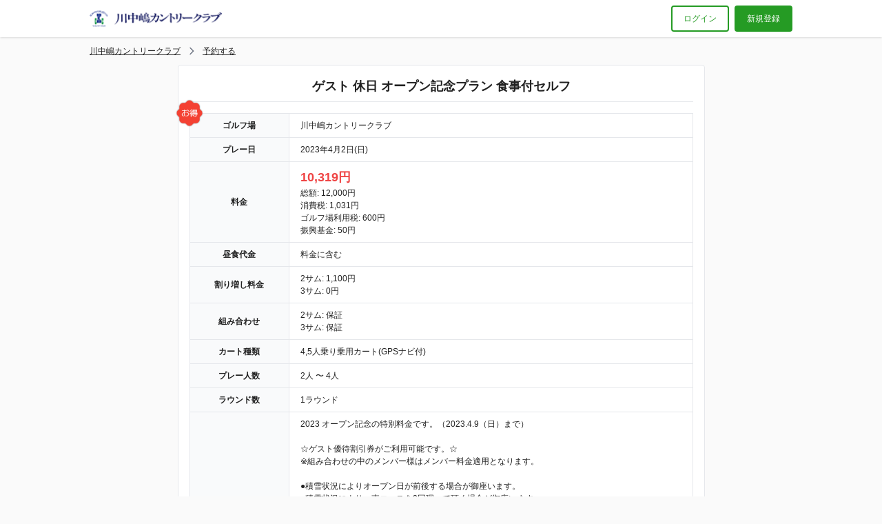

--- FILE ---
content_type: text/html; charset=utf-8
request_url: https://firstee.jp/kawanakajima-cc/kawanakajima-cc/plans/118663?date=2023-04-02
body_size: 4233
content:
<!DOCTYPE html><html><head><meta content="text/html; charset=UTF-8" http-equiv="Content-Type" /><title>ゲスト 休日 オープン記念プラン 食事付セルフ(2023年4月2日) | 川中嶋カントリークラブ 公式ネット予約</title>
<meta property="og:site_name" content="川中嶋カントリークラブ 公式ネット予約">
<meta property="og:title" content="ゲスト 休日 オープン記念プラン 食事付セルフ(2023年4月2日)">
<meta property="og:type" content="article">
<meta property="og:url" content="https://firstee.jp/kawanakajima-cc/kawanakajima-cc/plans/118663?date=2023-04-02">
<meta property="og:locale" content="ja_JP"><link rel="stylesheet" media="all" href="/assets/reservation.css?t=20260107053658" /><script src="/assets/reservation.js?t=20260107053658"></script><meta name="csrf-param" content="authenticity_token" />
<meta name="csrf-token" content="BSpL0wv0BxYEGTI8FBElyAqSvrIQHE4Ls3/VDJ9Pk2rqxKC3sqasqdVDreDx/CG4cLbVrko3yHjeU+z+Heho4g==" /><meta content="IE=Edge" http-equiv="X-UA-Compatible" /><meta content="width=device-width,initial-scale=1.0,minimum-scale=1.0,maximum-scale=1.0,user-scalable=no" name="viewport" /><link href="/apple-touch-icon.png" rel="apple-touch-icon" sizes="180x180" /><script async="async" src="https://www.googletagmanager.com/gtag/js?id=G-PZDN26DW7M"></script><script>window.dataLayer = window.dataLayer || [];
function gtag(){dataLayer.push(arguments);}
gtag('js', new Date());

gtag('config', 'G-PZDN26DW7M');</script></head><body class="flex flex-col min-h-screen" theme="green"><header class="relative bg-white shadow z-10"><div class="container flex items-center py-2 px-2 md:px-0"><div class="grow"><a href="/kawanakajima-cc/kawanakajima-cc"><img alt="川中嶋カントリークラブ 公式ネット予約" class="w-48 md:w-auto" style="max-height: 38px" src="https://img.firstee.jp/uploads/golf_course/logo/03/aa/08/03aa08.png?t=1747906786" /></a></div><a class="border-2 text-theme border-theme rounded no-underline py-2 px-4 mr-2" href="/kawanakajima-cc/login">ログイン</a><a class="hidden md:block border-2 border-theme bg-theme text-white rounded no-underline py-2 px-4" href="/kawanakajima-cc/signup">新規登録</a></div></header><main class="grow relative container"><script type="application/ld+json">{
  "@context": "http://schema.org",
  "@type": "BreadcrumbList",
  "itemListElement": [
    {
      "@type": "ListItem",
      "position": 1,
      "item": {
        "@id": "/kawanakajima-cc/kawanakajima-cc",
        "name": "川中嶋カントリークラブ"
      }
    },
    {
      "@type": "ListItem",
      "position": 2,
      "item": {
        "@id": null,
        "name": "予約する"
      }
    }
  ]
}</script><div class="flex items-center overflow-x-auto whitespace-nowrap h-6 text-xs my-2 mx-2 md:mx-0"><a class="shrink-0" href="/kawanakajima-cc/kawanakajima-cc">川中嶋カントリークラブ</a><svg class="shrink-0 w-4 h-4 text-gray-500 mx-2" xmlns="http://www.w3.org/2000/svg" fill="none" viewBox="0 0 24 24" stroke="currentColor">  <path stroke-linecap="round" stroke-linejoin="round" stroke-width="2" d="M9 5l7 7-7 7"/></svg><a class="shrink-0" href="/kawanakajima-cc/kawanakajima-cc/plans/118663">予約する</a></div><div class="box-md"><h1 class="bordered-title">ゲスト 休日 オープン記念プラン 食事付セルフ</h1><div class="relative mt-4"><img class="absolute top-0 left-0 transform -translate-x-1/2 -translate-y-1/2 z-20 w-10 h-10" alt="お得" src="/assets/badges/otoku_badge-c80dacbdefe59693dbd337e1f92eacb5ca859a5790a4a7fc4874a44cbd01d53f.png" /><table class="table"><tr><th class="w-24 md:w-36">ゴルフ場</th><td>川中嶋カントリークラブ</td></tr><tr><th>プレー日</th><td>2023年4月2日(日)</td></tr><tr><th>料金</th><td><ul><p class="text-lg text-red-500 font-bold">10,319円</p><p>総額: 12,000円</p><p>消費税: 1,031円</p><p>ゴルフ場利用税: 600円</p><p>振興基金: 50円</p></ul></td></tr><tr><th>昼食代金</th><td>料金に含む</td></tr><tr><th>割り増し料金</th><td><p>2サム: 1,100円</p><p>3サム: 0円</p></td></tr><tr><th>組み合わせ</th><td><p>2サム: 保証</p><p>3サム: 保証</p></td></tr><th>カート種類</th><td>4,5人乗り乗用カート(GPSナビ付)</td><tr><th>プレー人数</th><td>2人 〜 4人</td></tr><tr><th>ラウンド数</th><td>1ラウンド</td></tr><tr><th>備考</th><td>2023 オープン記念の特別料金です。（2023.4.9（日）まで）<br><br>☆ゲスト優待割引券がご利用可能です。☆<br>※組み合わせの中のメンバー様はメンバー料金適用となります。<br><br>●積雪状況によりオープン日が前後する場合が御座います。<br>●積雪状況により、東コースを2回廻って頂く場合が御座います。<br><br>※コース状況につきましてはお電話にてお問合せ下さい。<br><br>☆全カートナビ付☆<br>☆3組10名以上の場合1ドリンク付☆<br><br>◆2B割増料金について<br>　・土日祝日　ゲストの方のみでのプレーの場合、以下の割増料金が必要となります。<br>　　　　　　　お一人様につき 1,100円<br><br>◆◇ 新型コロナウィルス緊急対策について ◇◆<br>　・体調のすぐれない方のご利用はお控えいただきますようお願いいたします。<br>　・昼食時を除き、クラブハウス内でのマスク着用のご協力をお願いいたします。<br>　　また、大声での会話はお控え頂きますようお願いいたします。<br><br>◆◇ プラスチック製品削減について ◇◆<br>　SDGsへの取り組みとして、脱衣所設置のビニール袋を廃止致しました。<br>　ランドリーバッグをご持参下さい。<br>　また、グリーンマーカー、浴室のカミソリ、歯ブラシ等のプラスチック製品の<br>　設置も終了しております。ご利用のお客様はご持参頂きますようお願いいたします。<br><br>※70歳以上、18歳未満、障がい者の場合は、ゴルフ利用税が非課税となります。<br>　免許証・保険証・学生証・障がい者手帳等、年齢確認ができるものを<br>　チェックインの際、フロントにてご提示頂きます。<br><br>◆キャンセル料について<br>　キャンセル料は頂いておりません。<br>　プレーを中止される場合には早めのご連絡をお願い致します。</td></tr></table></div></div><div class="box-md mt-4"><h2 class="bordered-title">予約する</h2><div class="text-center border-4 bg-gray-50 rounded-lg p-4 mt-4"><svg class="w-12 h-12 text-gray-300" xmlns="http://www.w3.org/2000/svg" fill="none" viewBox="0 0 24 24" stroke="currentColor">  <path stroke-linecap="round" stroke-linejoin="round" stroke-width="2" d="M12 8v4m0 4h.01M21 12a9 9 0 11-18 0 9 9 0 0118 0z"/></svg><p>申し訳ございません。このプランで2023年4月2日に予約できる時間はありません。</p></div></div><div class="modal" id="js-modal"><div class="modal-overlay"><div class="modal-container container" style=""><div class="relative box-sm"><h1 class="bordered-title">ログイン</h1><h2 class="text-lg font-bold text-center mt-4">メールアドレスでログイン</h2><form action="/kawanakajima-cc/login" accept-charset="UTF-8" method="post"><input name="utf8" type="hidden" value="&#x2713;" /><input type="hidden" name="authenticity_token" value="p2EInPnxvRXzsAQIZtybRdX0+rwUeofnQD0rf3sXKMFIj+P4QKMWqiLqm9SDMZ81r9CRoE5RAZQtERKN+bDTSQ==" /><p class="font-bold mt-4">メールアドレス<span class="inline-block text-xs bg-red-600 text-white py-0.5 px-2 rounded ml-2">必須</span></p><input type="email" name="email" id="email" class="mt-2" /><p class="font-bold mt-4">パスワード<span class="inline-block text-xs bg-red-600 text-white py-0.5 px-2 rounded ml-2">必須</span></p><input type="password" name="password" id="password" class="mt-2" /><p class="font-bold text-center mt-4"><label><input type="checkbox" name="auto_login" id="auto_login" value="1" class="mr-2" />ブラウザを閉じてもログインしたままにする</label></p><input type="submit" name="commit" value="ログイン" class="button bg-theme mt-4" data-disable-with="処理中" /></form><p class="text-center mt-4"><a href="/kawanakajima-cc/reminder">パスワードを忘れた方</a></p><p class="text-center mt-4 mb-4"><a class="inline-block border-2 border-firstee-green font-bold text-firstee-green bg-white rounded no-underline py-2 px-4" href="/kawanakajima-cc/signup">アカウントをお持ちでない方はこちらから登録</a></p><a class="absolute top-4 right-4" onclick="MicroModal.close(&#39;js-modal&#39;)" href="javascript:void(0)"><svg class="w-6 h-6" xmlns="http://www.w3.org/2000/svg" fill="none" viewBox="0 0 24 24" stroke="currentColor">  <path stroke-linecap="round" stroke-linejoin="round" stroke-width="2" d="M6 18L18 6M6 6l12 12"/></svg></a></div></div></div></div></main><footer class="bg-gray-900 text-white mt-4"><div class="container py-4 px-2 md:px-0"><div class="border-b border-gray-500 pb-2 mb-2"><h3 class="font-bold">川中嶋カントリークラブ</h3><p>〒388-8016 長野県長野市篠ノ井有旅5292</p><p>TEL: 026-293-4111<span class="text-gray-300 mx-2">|</span>FAX: 026-292-8098<span class="text-gray-300 mx-2">|</span><a href="https://www.kawanakajima-cc.com/">公式ホームページ</a></p></div><p class="text-right"><a rel="nofollow" href="/kawanakajima-cc/terms">利用規約</a><span class="text-gray-300 mx-2">|</span><a rel="nofollow" href="/kawanakajima-cc/privacy">プライバシーポリシー</a></p></div></footer></body></html>

--- FILE ---
content_type: text/css
request_url: https://firstee.jp/assets/reservation.css?t=20260107053658
body_size: 12785
content:
/*
! tailwindcss v3.3.3 | MIT License | https://tailwindcss.com
*//*
1. Prevent padding and border from affecting element width. (https://github.com/mozdevs/cssremedy/issues/4)
2. Allow adding a border to an element by just adding a border-width. (https://github.com/tailwindcss/tailwindcss/pull/116)
*/

*,
::before,
::after {
  box-sizing: border-box; /* 1 */
  border-width: 0; /* 2 */
  border-style: solid; /* 2 */
  border-color: #e5e7eb; /* 2 */
}

::before,
::after {
  --tw-content: '';
}

/*
1. Use a consistent sensible line-height in all browsers.
2. Prevent adjustments of font size after orientation changes in iOS.
3. Use a more readable tab size.
4. Use the user's configured `sans` font-family by default.
5. Use the user's configured `sans` font-feature-settings by default.
6. Use the user's configured `sans` font-variation-settings by default.
*/

html {
  line-height: 1.5; /* 1 */
  -webkit-text-size-adjust: 100%; /* 2 */ /* 3 */
  tab-size: 4; /* 3 */
  font-family: ui-sans-serif, system-ui, -apple-system, BlinkMacSystemFont, "Segoe UI", Roboto, "Helvetica Neue", Arial, "Noto Sans", sans-serif, "Apple Color Emoji", "Segoe UI Emoji", "Segoe UI Symbol", "Noto Color Emoji"; /* 4 */
  font-feature-settings: normal; /* 5 */
  font-variation-settings: normal; /* 6 */
}

/*
1. Remove the margin in all browsers.
2. Inherit line-height from `html` so users can set them as a class directly on the `html` element.
*/

body {
  margin: 0; /* 1 */
  line-height: inherit; /* 2 */
}

/*
1. Add the correct height in Firefox.
2. Correct the inheritance of border color in Firefox. (https://bugzilla.mozilla.org/show_bug.cgi?id=190655)
3. Ensure horizontal rules are visible by default.
*/

hr {
  height: 0; /* 1 */
  color: inherit; /* 2 */
  border-top-width: 1px; /* 3 */
}

/*
Add the correct text decoration in Chrome, Edge, and Safari.
*/

abbr:where([title]) {
  -webkit-text-decoration: underline dotted;
          text-decoration: underline dotted;
}

/*
Remove the default font size and weight for headings.
*/

h1,
h2,
h3,
h4,
h5,
h6 {
  font-size: inherit;
  font-weight: inherit;
}

/*
Reset links to optimize for opt-in styling instead of opt-out.
*/

a {
  color: inherit;
  text-decoration: inherit;
}

/*
Add the correct font weight in Edge and Safari.
*/

b,
strong {
  font-weight: bolder;
}

/*
1. Use the user's configured `mono` font family by default.
2. Correct the odd `em` font sizing in all browsers.
*/

code,
kbd,
samp,
pre {
  font-family: ui-monospace, SFMono-Regular, Menlo, Monaco, Consolas, "Liberation Mono", "Courier New", monospace; /* 1 */
  font-size: 1em; /* 2 */
}

/*
Add the correct font size in all browsers.
*/

small {
  font-size: 80%;
}

/*
Prevent `sub` and `sup` elements from affecting the line height in all browsers.
*/

sub,
sup {
  font-size: 75%;
  line-height: 0;
  position: relative;
  vertical-align: baseline;
}

sub {
  bottom: -0.25em;
}

sup {
  top: -0.5em;
}

/*
1. Remove text indentation from table contents in Chrome and Safari. (https://bugs.chromium.org/p/chromium/issues/detail?id=999088, https://bugs.webkit.org/show_bug.cgi?id=201297)
2. Correct table border color inheritance in all Chrome and Safari. (https://bugs.chromium.org/p/chromium/issues/detail?id=935729, https://bugs.webkit.org/show_bug.cgi?id=195016)
3. Remove gaps between table borders by default.
*/

table {
  text-indent: 0; /* 1 */
  border-color: inherit; /* 2 */
  border-collapse: collapse; /* 3 */
}

/*
1. Change the font styles in all browsers.
2. Remove the margin in Firefox and Safari.
3. Remove default padding in all browsers.
*/

button,
input,
optgroup,
select,
textarea {
  font-family: inherit; /* 1 */
  font-feature-settings: inherit; /* 1 */
  font-variation-settings: inherit; /* 1 */
  font-size: 100%; /* 1 */
  font-weight: inherit; /* 1 */
  line-height: inherit; /* 1 */
  color: inherit; /* 1 */
  margin: 0; /* 2 */
  padding: 0; /* 3 */
}

/*
Remove the inheritance of text transform in Edge and Firefox.
*/

button,
select {
  text-transform: none;
}

/*
1. Correct the inability to style clickable types in iOS and Safari.
2. Remove default button styles.
*/

button,
[type='button'],
[type='reset'],
[type='submit'] {
  -webkit-appearance: button; /* 1 */
  background-color: transparent; /* 2 */
  background-image: none; /* 2 */
}

/*
Use the modern Firefox focus style for all focusable elements.
*/

:-moz-focusring {
  outline: auto;
}

/*
Remove the additional `:invalid` styles in Firefox. (https://github.com/mozilla/gecko-dev/blob/2f9eacd9d3d995c937b4251a5557d95d494c9be1/layout/style/res/forms.css#L728-L737)
*/

:-moz-ui-invalid {
  box-shadow: none;
}

/*
Add the correct vertical alignment in Chrome and Firefox.
*/

progress {
  vertical-align: baseline;
}

/*
Correct the cursor style of increment and decrement buttons in Safari.
*/

::-webkit-inner-spin-button,
::-webkit-outer-spin-button {
  height: auto;
}

/*
1. Correct the odd appearance in Chrome and Safari.
2. Correct the outline style in Safari.
*/

[type='search'] {
  -webkit-appearance: textfield; /* 1 */
  outline-offset: -2px; /* 2 */
}

/*
Remove the inner padding in Chrome and Safari on macOS.
*/

::-webkit-search-decoration {
  -webkit-appearance: none;
}

/*
1. Correct the inability to style clickable types in iOS and Safari.
2. Change font properties to `inherit` in Safari.
*/

::-webkit-file-upload-button {
  -webkit-appearance: button; /* 1 */
  font: inherit; /* 2 */
}

/*
Add the correct display in Chrome and Safari.
*/

summary {
  display: list-item;
}

/*
Removes the default spacing and border for appropriate elements.
*/

blockquote,
dl,
dd,
h1,
h2,
h3,
h4,
h5,
h6,
hr,
figure,
p,
pre {
  margin: 0;
}

fieldset {
  margin: 0;
  padding: 0;
}

legend {
  padding: 0;
}

ol,
ul,
menu {
  list-style: none;
  margin: 0;
  padding: 0;
}

/*
Reset default styling for dialogs.
*/
dialog {
  padding: 0;
}

/*
Prevent resizing textareas horizontally by default.
*/

textarea {
  resize: vertical;
}

/*
1. Reset the default placeholder opacity in Firefox. (https://github.com/tailwindlabs/tailwindcss/issues/3300)
2. Set the default placeholder color to the user's configured gray 400 color.
*/

input:-ms-input-placeholder, textarea:-ms-input-placeholder {
  opacity: 1; /* 1 */
  color: #9ca3af; /* 2 */
}

input::placeholder,
textarea::placeholder {
  opacity: 1; /* 1 */
  color: #9ca3af; /* 2 */
}

/*
Set the default cursor for buttons.
*/

button,
[role="button"] {
  cursor: pointer;
}

/*
Make sure disabled buttons don't get the pointer cursor.
*/
:disabled {
  cursor: default;
}

/*
1. Make replaced elements `display: block` by default. (https://github.com/mozdevs/cssremedy/issues/14)
2. Add `vertical-align: middle` to align replaced elements more sensibly by default. (https://github.com/jensimmons/cssremedy/issues/14#issuecomment-634934210)
   This can trigger a poorly considered lint error in some tools but is included by design.
*/

img,
svg,
video,
canvas,
audio,
iframe,
embed,
object {
  display: block; /* 1 */
  vertical-align: middle; /* 2 */
}

/*
Constrain images and videos to the parent width and preserve their intrinsic aspect ratio. (https://github.com/mozdevs/cssremedy/issues/14)
*/

img,
video {
  max-width: 100%;
  height: auto;
}

/* Make elements with the HTML hidden attribute stay hidden by default */
[hidden] {
  display: none;
}

[type='text'],input:where(:not([type])),[type='email'],[type='url'],[type='password'],[type='number'],[type='date'],[type='datetime-local'],[type='month'],[type='search'],[type='tel'],[type='time'],[type='week'],[multiple],textarea,select {
  appearance: none;
  background-color: #fff;
  border-color: #6b7280;
  border-width: 1px;
  border-radius: 0px;
  padding-top: 0.5rem;
  padding-right: 0.75rem;
  padding-bottom: 0.5rem;
  padding-left: 0.75rem;
  font-size: 1rem;
  line-height: 1.5rem;
  --tw-shadow: 0 0 #0000;
}

[type='text']:focus, input:where(:not([type])):focus, [type='email']:focus, [type='url']:focus, [type='password']:focus, [type='number']:focus, [type='date']:focus, [type='datetime-local']:focus, [type='month']:focus, [type='search']:focus, [type='tel']:focus, [type='time']:focus, [type='week']:focus, [multiple]:focus, textarea:focus, select:focus {
  outline: 2px solid transparent;
  outline-offset: 2px;
  --tw-ring-inset: var(--tw-empty,/*!*/ /*!*/);
  --tw-ring-offset-width: 0px;
  --tw-ring-offset-color: #fff;
  --tw-ring-color: #2563eb;
  --tw-ring-offset-shadow: var(--tw-ring-inset) 0 0 0 var(--tw-ring-offset-width) var(--tw-ring-offset-color);
  --tw-ring-shadow: var(--tw-ring-inset) 0 0 0 calc(1px + var(--tw-ring-offset-width)) var(--tw-ring-color);
  box-shadow: var(--tw-ring-offset-shadow), var(--tw-ring-shadow), var(--tw-shadow);
  border-color: #2563eb;
}

input:-ms-input-placeholder, textarea:-ms-input-placeholder {
  color: #6b7280;
  opacity: 1;
}

input::placeholder,textarea::placeholder {
  color: #6b7280;
  opacity: 1;
}

::-webkit-datetime-edit-fields-wrapper {
  padding: 0;
}

::-webkit-date-and-time-value {
  min-height: 1.5em;
}

::-webkit-datetime-edit,::-webkit-datetime-edit-year-field,::-webkit-datetime-edit-month-field,::-webkit-datetime-edit-day-field,::-webkit-datetime-edit-hour-field,::-webkit-datetime-edit-minute-field,::-webkit-datetime-edit-second-field,::-webkit-datetime-edit-millisecond-field,::-webkit-datetime-edit-meridiem-field {
  padding-top: 0;
  padding-bottom: 0;
}

select {
  background-image: url("data:image/svg+xml,%3csvg xmlns='http://www.w3.org/2000/svg' fill='none' viewBox='0 0 20 20'%3e%3cpath stroke='%236b7280' stroke-linecap='round' stroke-linejoin='round' stroke-width='1.5' d='M6 8l4 4 4-4'/%3e%3c/svg%3e");
  background-position: right 0.5rem center;
  background-repeat: no-repeat;
  background-size: 1.5em 1.5em;
  padding-right: 2.5rem;
  -webkit-print-color-adjust: exact;
          print-color-adjust: exact;
}

[multiple],[size]:where(select:not([size="1"])) {
  background-image: initial;
  background-position: initial;
  background-repeat: unset;
  background-size: initial;
  padding-right: 0.75rem;
  -webkit-print-color-adjust: unset;
          print-color-adjust: unset;
}

[type='checkbox'],[type='radio'] {
  appearance: none;
  padding: 0;
  -webkit-print-color-adjust: exact;
          print-color-adjust: exact;
  display: inline-block;
  vertical-align: middle;
  background-origin: border-box;
  -webkit-user-select: none;
      -ms-user-select: none;
          user-select: none;
  flex-shrink: 0;
  height: 1rem;
  width: 1rem;
  color: #2563eb;
  background-color: #fff;
  border-color: #6b7280;
  border-width: 1px;
  --tw-shadow: 0 0 #0000;
}

[type='checkbox'] {
  border-radius: 0px;
}

[type='radio'] {
  border-radius: 100%;
}

[type='checkbox']:focus,[type='radio']:focus {
  outline: 2px solid transparent;
  outline-offset: 2px;
  --tw-ring-inset: var(--tw-empty,/*!*/ /*!*/);
  --tw-ring-offset-width: 2px;
  --tw-ring-offset-color: #fff;
  --tw-ring-color: #2563eb;
  --tw-ring-offset-shadow: var(--tw-ring-inset) 0 0 0 var(--tw-ring-offset-width) var(--tw-ring-offset-color);
  --tw-ring-shadow: var(--tw-ring-inset) 0 0 0 calc(2px + var(--tw-ring-offset-width)) var(--tw-ring-color);
  box-shadow: var(--tw-ring-offset-shadow), var(--tw-ring-shadow), var(--tw-shadow);
}

[type='checkbox']:checked,[type='radio']:checked {
  border-color: transparent;
  background-color: currentColor;
  background-size: 100% 100%;
  background-position: center;
  background-repeat: no-repeat;
}

[type='checkbox']:checked {
  background-image: url("data:image/svg+xml,%3csvg viewBox='0 0 16 16' fill='white' xmlns='http://www.w3.org/2000/svg'%3e%3cpath d='M12.207 4.793a1 1 0 010 1.414l-5 5a1 1 0 01-1.414 0l-2-2a1 1 0 011.414-1.414L6.5 9.086l4.293-4.293a1 1 0 011.414 0z'/%3e%3c/svg%3e");
}

[type='radio']:checked {
  background-image: url("data:image/svg+xml,%3csvg viewBox='0 0 16 16' fill='white' xmlns='http://www.w3.org/2000/svg'%3e%3ccircle cx='8' cy='8' r='3'/%3e%3c/svg%3e");
}

[type='checkbox']:checked:hover,[type='checkbox']:checked:focus,[type='radio']:checked:hover,[type='radio']:checked:focus {
  border-color: transparent;
  background-color: currentColor;
}

[type='checkbox']:indeterminate {
  background-image: url("data:image/svg+xml,%3csvg xmlns='http://www.w3.org/2000/svg' fill='none' viewBox='0 0 16 16'%3e%3cpath stroke='white' stroke-linecap='round' stroke-linejoin='round' stroke-width='2' d='M4 8h8'/%3e%3c/svg%3e");
  border-color: transparent;
  background-color: currentColor;
  background-size: 100% 100%;
  background-position: center;
  background-repeat: no-repeat;
}

[type='checkbox']:indeterminate:hover,[type='checkbox']:indeterminate:focus {
  border-color: transparent;
  background-color: currentColor;
}

[type='file'] {
  background: unset;
  border-color: inherit;
  border-width: 0;
  border-radius: 0;
  padding: 0;
  font-size: unset;
  line-height: inherit;
}

[type='file']:focus {
  outline: 1px solid ButtonText;
  outline: 1px auto -webkit-focus-ring-color;
}
  * {
    box-sizing: border-box;
  }

  html {
    position: relative;
    min-height: 100%;
    font-family: 'Hiragino Kaku Gothic Pro', 'ヒラギノ角ゴ Pro W3', 'Hiragino Sans W3', 'ヒラギノ角ゴシック', Meiryo, メイリオ, Osaka, 'MS PGothic', arial, helvetica, sans-serif;;
    overflow-y: scroll;
    word-break: break-all;
  }

  body {
    color: #212121;
    background: #fafafa;
  }

  a {
    text-decoration: underline;
    color: inherit;
  }

  img {
    display: inline-block;
  }

  svg {
    display: inline-block;
  }

  [theme="green"] {
    --base-color: #259b24;
  }

  [theme="gold"] {
    --base-color: #b18b15;
  }

  [theme="wine_red"] {
    --base-color: #962128;
  }

  [theme="pink"] {
    --base-color: #d4598f;
  }

  [theme="management"] {
    --base-color: #263238;
  }

  [theme="group-management"] {
    --base-color: #144517;
  }

  [theme="admin"] {
    --base-color: #962128;
  }

  .bg-theme {
    background-color: #259b24;
    background-color: var(--base-color);
  }

  .text-theme {
    color: #259b24;
    color: var(--base-color);
  }

  .border-theme {
    border-color: #259b24;
    border-color: var(--base-color);
  }

  .wrap-link:after {
  position: absolute;
  top: 0px;
  right: 0px;
  bottom: 0px;
  left: 0px;
  z-index: 10;
    content: "";
}

  .bordered-title {
  border-bottom-width: 1px;
  padding-bottom: 0.5rem;
  text-align: center;
  font-size: 1.125rem;
  line-height: 1.75rem;
  font-weight: 700;
}
  input[type='text'],
  input[type='password'],
  input[type='email'],
  input[type='number'],
  input[type='url'],
  input[type='date'],
  input[type='datetime-local'],
  input[type='month'],
  input[type='week'],
  input[type='time'],
  input[type='search'],
  input[type='tel'],
  select,
  select[multiple],
  textarea {
  display: block;
  width: 100%;
  border-radius: 0.25rem;
  --tw-border-opacity: 1;
  border-color: rgb(209 213 219 / var(--tw-border-opacity));
  --tw-shadow: 0 1px 2px 0 rgb(0 0 0 / 0.05);
  --tw-shadow-colored: 0 1px 2px 0 var(--tw-shadow-color);
  box-shadow: var(--tw-ring-offset-shadow, 0 0 #0000), var(--tw-ring-shadow, 0 0 #0000), var(--tw-shadow);
}
  input[type='text']:focus,
  input[type='password']:focus,
  input[type='email']:focus,
  input[type='number']:focus,
  input[type='url']:focus,
  input[type='date']:focus,
  input[type='datetime-local']:focus,
  input[type='month']:focus,
  input[type='week']:focus,
  input[type='time']:focus,
  input[type='search']:focus,
  input[type='tel']:focus,
  select:focus,
  select[multiple]:focus,
  textarea:focus {
  --tw-border-opacity: 1;
  border-color: rgb(147 197 253 / var(--tw-border-opacity));
  --tw-ring-offset-shadow: var(--tw-ring-inset) 0 0 0 var(--tw-ring-offset-width) var(--tw-ring-offset-color);
  --tw-ring-shadow: var(--tw-ring-inset) 0 0 0 calc(3px + var(--tw-ring-offset-width)) var(--tw-ring-color);
  box-shadow: var(--tw-ring-offset-shadow), var(--tw-ring-shadow), var(--tw-shadow, 0 0 #0000);
  --tw-ring-color: rgb(191 219 254 / 0.3);
}
  input[type='text'],
  input[type='password'],
  input[type='email'],
  input[type='number'],
  input[type='url'],
  input[type='date'],
  input[type='datetime-local'],
  input[type='month'],
  input[type='week'],
  input[type='time'],
  input[type='search'],
  input[type='tel'],
  select,
  select[multiple],
  textarea {
    font-size: 14px;
  }

    input[type='text']:-ms-input-placeholder, input[type='password']:-ms-input-placeholder, input[type='email']:-ms-input-placeholder, input[type='number']:-ms-input-placeholder, input[type='url']:-ms-input-placeholder, input[type='date']:-ms-input-placeholder, input[type='datetime-local']:-ms-input-placeholder, input[type='month']:-ms-input-placeholder, input[type='week']:-ms-input-placeholder, input[type='time']:-ms-input-placeholder, input[type='search']:-ms-input-placeholder, input[type='tel']:-ms-input-placeholder, select:-ms-input-placeholder, select[multiple]:-ms-input-placeholder, textarea:-ms-input-placeholder {
  --tw-text-opacity: 1;
  color: rgb(156 163 175 / var(--tw-text-opacity));
}

    input[type='text']::placeholder, input[type='password']::placeholder, input[type='email']::placeholder, input[type='number']::placeholder, input[type='url']::placeholder, input[type='date']::placeholder, input[type='datetime-local']::placeholder, input[type='month']::placeholder, input[type='week']::placeholder, input[type='time']::placeholder, input[type='search']::placeholder, input[type='tel']::placeholder, select::placeholder, select[multiple]::placeholder, textarea::placeholder {
  --tw-text-opacity: 1;
  color: rgb(156 163 175 / var(--tw-text-opacity));
}

  input[type='checkbox'] {
  border-radius: 0.25rem;
  --tw-border-opacity: 1;
  border-color: rgb(156 163 175 / var(--tw-border-opacity));
}

  input[type='text']:disabled,
  input[type='password']:disabled,
  input[type='email']:disabled,
  input[type='number']:disabled,
  input[type='url']:disabled,
  input[type='date']:disabled,
  input[type='datetime-local']:disabled,
  input[type='month']:disabled,
  input[type='week']:disabled,
  input[type='time']:disabled,
  input[type='search']:disabled,
  input[type='tel']:disabled,
  select:disabled,
  select[multiple]:disabled,
  textarea:disabled {
  --tw-bg-opacity: 1;
  background-color: rgb(229 231 235 / var(--tw-bg-opacity));
}

  input[type='checkbox']:disabled {
  --tw-border-opacity: 1;
  border-color: rgb(209 213 219 / var(--tw-border-opacity));
  --tw-bg-opacity: 1;
  background-color: rgb(229 231 235 / var(--tw-bg-opacity));
}

  select option:disabled {
  --tw-bg-opacity: 1;
  background-color: rgb(229 231 235 / var(--tw-bg-opacity));
}

*, ::before, ::after {
  --tw-border-spacing-x: 0;
  --tw-border-spacing-y: 0;
  --tw-translate-x: 0;
  --tw-translate-y: 0;
  --tw-rotate: 0;
  --tw-skew-x: 0;
  --tw-skew-y: 0;
  --tw-scale-x: 1;
  --tw-scale-y: 1;
  --tw-pan-x:  ;
  --tw-pan-y:  ;
  --tw-pinch-zoom:  ;
  --tw-scroll-snap-strictness: proximity;
  --tw-gradient-from-position:  ;
  --tw-gradient-via-position:  ;
  --tw-gradient-to-position:  ;
  --tw-ordinal:  ;
  --tw-slashed-zero:  ;
  --tw-numeric-figure:  ;
  --tw-numeric-spacing:  ;
  --tw-numeric-fraction:  ;
  --tw-ring-inset:  ;
  --tw-ring-offset-width: 0px;
  --tw-ring-offset-color: #fff;
  --tw-ring-color: rgb(59 130 246 / 0.5);
  --tw-ring-offset-shadow: 0 0 #0000;
  --tw-ring-shadow: 0 0 #0000;
  --tw-shadow: 0 0 #0000;
  --tw-shadow-colored: 0 0 #0000;
  --tw-blur:  ;
  --tw-brightness:  ;
  --tw-contrast:  ;
  --tw-grayscale:  ;
  --tw-hue-rotate:  ;
  --tw-invert:  ;
  --tw-saturate:  ;
  --tw-sepia:  ;
  --tw-drop-shadow:  ;
  --tw-backdrop-blur:  ;
  --tw-backdrop-brightness:  ;
  --tw-backdrop-contrast:  ;
  --tw-backdrop-grayscale:  ;
  --tw-backdrop-hue-rotate:  ;
  --tw-backdrop-invert:  ;
  --tw-backdrop-opacity:  ;
  --tw-backdrop-saturate:  ;
  --tw-backdrop-sepia:  ;
}

::backdrop {
  --tw-border-spacing-x: 0;
  --tw-border-spacing-y: 0;
  --tw-translate-x: 0;
  --tw-translate-y: 0;
  --tw-rotate: 0;
  --tw-skew-x: 0;
  --tw-skew-y: 0;
  --tw-scale-x: 1;
  --tw-scale-y: 1;
  --tw-pan-x:  ;
  --tw-pan-y:  ;
  --tw-pinch-zoom:  ;
  --tw-scroll-snap-strictness: proximity;
  --tw-gradient-from-position:  ;
  --tw-gradient-via-position:  ;
  --tw-gradient-to-position:  ;
  --tw-ordinal:  ;
  --tw-slashed-zero:  ;
  --tw-numeric-figure:  ;
  --tw-numeric-spacing:  ;
  --tw-numeric-fraction:  ;
  --tw-ring-inset:  ;
  --tw-ring-offset-width: 0px;
  --tw-ring-offset-color: #fff;
  --tw-ring-color: rgb(59 130 246 / 0.5);
  --tw-ring-offset-shadow: 0 0 #0000;
  --tw-ring-shadow: 0 0 #0000;
  --tw-shadow: 0 0 #0000;
  --tw-shadow-colored: 0 0 #0000;
  --tw-blur:  ;
  --tw-brightness:  ;
  --tw-contrast:  ;
  --tw-grayscale:  ;
  --tw-hue-rotate:  ;
  --tw-invert:  ;
  --tw-saturate:  ;
  --tw-sepia:  ;
  --tw-drop-shadow:  ;
  --tw-backdrop-blur:  ;
  --tw-backdrop-brightness:  ;
  --tw-backdrop-contrast:  ;
  --tw-backdrop-grayscale:  ;
  --tw-backdrop-hue-rotate:  ;
  --tw-backdrop-invert:  ;
  --tw-backdrop-opacity:  ;
  --tw-backdrop-saturate:  ;
  --tw-backdrop-sepia:  ;
}
.container {
  width: 100%;
  margin-right: auto;
  margin-left: auto;
}
@media (min-width: 640px) {

  .container {
    max-width: 640px;
  }
}
@media (min-width: 768px) {

  .container {
    max-width: 768px;
  }
}
@media (min-width: 1020px) {

  .container {
    max-width: 1020px;
  }
}
.alert {
  border-radius: 0.25rem;
  font-size: 0.75rem;
  line-height: 1rem;
  font-weight: 700;
}
.alert--red {
  --tw-bg-opacity: 1;
  background-color: rgb(254 226 226 / var(--tw-bg-opacity));
  --tw-text-opacity: 1;
  color: rgb(220 38 38 / var(--tw-text-opacity));
}
.box {
  margin-left: auto;
  margin-right: auto;
  max-width: 100%;
  border-radius: 0.25rem;
  border-width: 1px;
  --tw-bg-opacity: 1;
  background-color: rgb(255 255 255 / var(--tw-bg-opacity));
  padding: 1rem;
}
.box-sm {
  margin-left: auto;
  margin-right: auto;
  width: 510px;
  max-width: 100%;
  border-radius: 0.25rem;
  border-width: 1px;
  --tw-bg-opacity: 1;
  background-color: rgb(255 255 255 / var(--tw-bg-opacity));
  padding: 1rem;
}
.box-md {
  margin-left: auto;
  margin-right: auto;
  width: 765px;
  max-width: 100%;
  border-radius: 0.25rem;
  border-width: 1px;
  --tw-bg-opacity: 1;
  background-color: rgb(255 255 255 / var(--tw-bg-opacity));
  padding: 1rem;
}
.button {
  margin-left: auto;
  margin-right: auto;
  display: block;
  max-width: 100%;
  cursor: pointer;
  overflow: hidden;
  text-overflow: ellipsis;
  white-space: nowrap;
  border-radius: 0.25rem;
  padding-left: 1rem;
  padding-right: 1rem;
  text-align: center;
  font-size: 1.125rem;
  line-height: 1.75rem;
  font-weight: 700;
  --tw-text-opacity: 1;
  color: rgb(255 255 255 / var(--tw-text-opacity));
  text-decoration-line: none;
  width: 280px;
    line-height: 42px !important;
    min-height: 42px !important;
}
.button-sm {
  display: inline-block;
  max-width: 100%;
  cursor: pointer;
  overflow: hidden;
  text-overflow: ellipsis;
  white-space: nowrap;
  border-radius: 0.25rem;
  border-width: 0px;
  text-align: center;
  font-weight: 700;
  --tw-text-opacity: 1;
  color: rgb(255 255 255 / var(--tw-text-opacity));
  text-decoration-line: none;
  padding: 0.5rem;
  font-size: 0.75rem;
  line-height: 1rem;
}
.button:disabled,
  .button-sm:disabled {
    background-color: #777;
  }
.small-button {
  display: inline-block;
  cursor: pointer;
  border-radius: 0.25rem;
  border-width: 0px;
  padding-top: 0.5rem;
  padding-bottom: 0.5rem;
  padding-left: 1rem;
  padding-right: 1rem;
  text-align: center;
  font-weight: 700;
  line-height: 1.25;
  --tw-text-opacity: 1;
  color: rgb(255 255 255 / var(--tw-text-opacity));
  text-decoration-line: none;
}
.calendar-conditions {
  display: flex;
  align-items: center;
}
.calendar-conditions > :not([hidden]) ~ :not([hidden]) {
  --tw-space-x-reverse: 0;
  margin-right: calc(0.5rem * var(--tw-space-x-reverse));
  margin-left: calc(0.5rem * calc(1 - var(--tw-space-x-reverse)));
}
.calendar-conditions > * {
  width: 100px;
  border-width: 1px;
  padding: 0.25rem;
}
.calendar-conditions > div {
  --tw-bg-opacity: 1;
  background-color: rgb(243 244 246 / var(--tw-bg-opacity));
  text-align: center;
  font-weight: 700;
}
.calendar-conditions input {
  margin-right: 0.25rem;
}
.check-button {
  position: relative;
  display: block;
  border-radius: 0.25rem;
  border-width: 1px;
  --tw-border-opacity: 1;
  border-color: rgb(209 213 219 / var(--tw-border-opacity));
  background-image: linear-gradient(to bottom, var(--tw-gradient-stops));
  --tw-gradient-from: #fff var(--tw-gradient-from-position);
  --tw-gradient-to: rgb(255 255 255 / 0) var(--tw-gradient-to-position);
  --tw-gradient-stops: var(--tw-gradient-from), var(--tw-gradient-to);
  --tw-gradient-to: #f9fafb var(--tw-gradient-to-position);
  padding-top: 0.75rem;
  padding-right: 0.5rem;
  padding-bottom: 0.75rem;
  padding-left: 2rem;
  --tw-shadow: 0 1px 2px 0 rgb(0 0 0 / 0.05);
  --tw-shadow-colored: 0 1px 2px 0 var(--tw-shadow-color);
  box-shadow: var(--tw-ring-offset-shadow, 0 0 #0000), var(--tw-ring-shadow, 0 0 #0000), var(--tw-shadow);
}
.check-button:focus {
  --tw-border-opacity: 1;
  border-color: rgb(147 197 253 / var(--tw-border-opacity));
  --tw-ring-offset-shadow: var(--tw-ring-inset) 0 0 0 var(--tw-ring-offset-width) var(--tw-ring-offset-color);
  --tw-ring-shadow: var(--tw-ring-inset) 0 0 0 calc(3px + var(--tw-ring-offset-width)) var(--tw-ring-color);
  box-shadow: var(--tw-ring-offset-shadow), var(--tw-ring-shadow), var(--tw-shadow, 0 0 #0000);
  --tw-ring-color: rgb(191 219 254 / 0.3);
}
.check-button > input {
  position: absolute;
  top: 50%;
  left: 0.5rem;
  margin: 0px;
  height: 1rem;
  width: 1rem;
  --tw-translate-y: -50%;
  transform: translate(var(--tw-translate-x), var(--tw-translate-y)) rotate(var(--tw-rotate)) skewX(var(--tw-skew-x)) skewY(var(--tw-skew-y)) scaleX(var(--tw-scale-x)) scaleY(var(--tw-scale-y));
}
.count-button {
  display: flex;
  height: 2.5rem;
  width: 2.5rem;
  align-items: center;
  justify-content: center;
  border-radius: 0.5rem;
  font-size: 1.25rem;
  line-height: 1.75rem;
  font-weight: 700;
  --tw-text-opacity: 1;
  color: rgb(255 255 255 / var(--tw-text-opacity));
  text-decoration-line: none;
}
.count-button--large {
  height: 4rem;
  width: 4rem;
  font-size: 1.5rem;
  line-height: 2rem;
}
.count-button[data-active] {
    background-color: var(--base-color);
  }
.pastday {
  --tw-bg-opacity: 1 !important;
  background-color: rgb(243 244 246 / var(--tw-bg-opacity)) !important;
  --tw-text-opacity: 1 !important;
  color: rgb(107 114 128 / var(--tw-text-opacity)) !important;
}
.closeday {
  --tw-bg-opacity: 1 !important;
  background-color: rgb(243 244 246 / var(--tw-bg-opacity)) !important;
  --tw-text-opacity: 1 !important;
  color: rgb(107 114 128 / var(--tw-text-opacity)) !important;
}
.saturday {
  --tw-bg-opacity: 1 !important;
  background-color: rgb(239 246 255 / var(--tw-bg-opacity)) !important;
  --tw-text-opacity: 1 !important;
  color: rgb(59 130 246 / var(--tw-text-opacity)) !important;
}
.\!holiday {
  --tw-bg-opacity: 1 !important;
  background-color: rgb(254 242 242 / var(--tw-bg-opacity)) !important;
  --tw-text-opacity: 1 !important;
  color: rgb(239 68 68 / var(--tw-text-opacity)) !important;
}
.holiday {
  --tw-bg-opacity: 1 !important;
  background-color: rgb(254 242 242 / var(--tw-bg-opacity)) !important;
  --tw-text-opacity: 1 !important;
  color: rgb(239 68 68 / var(--tw-text-opacity)) !important;
}
.hitori-plan {
  position: relative;
  width: 100%;
  border-top-width: 1px;
  padding: 0.5rem;
}
.hitori-plan-title {
  font-size: 1rem;
  line-height: 1.5rem;
  font-weight: 700;
}
.hitori-plan-players {
  text-align: center;
}
@media (max-width: 1019px) {
    .hitori-plan {
    display: flex;
    flex-wrap: wrap;
  }

    .hitori-plan-title {
    width: 100%;
  }

    .hitori-plan-players {
    margin-top: 0.5rem;
    flex-grow: 1;
  }

    .hitori-plan-price {
    margin-top: 0.5rem;
    display: flex;
    flex-shrink: 0;
    flex-direction: column;
    align-items: flex-end;
    justify-content: center;
  }

    .hitori-plan-link {
    display: none;
  }
  }
@media (min-width: 1020px) {
  .hitori-plan {
    width: 100%;
  }

  .hitori-plan tbody {
    --tw-bg-opacity: 1;
    background-color: rgb(255 255 255 / var(--tw-bg-opacity));
  }

  .hitori-plan th {
    border-width: 1px;
    --tw-bg-opacity: 1;
    background-color: rgb(249 250 251 / var(--tw-bg-opacity));
    padding-left: 1rem;
    padding-right: 1rem;
    padding-top: 0.5rem;
    padding-bottom: 0.5rem;
    font-weight: 700;
  }

  .hitori-plan td {
    border-width: 1px;
    padding-left: 1rem;
    padding-right: 1rem;
    padding-top: 0.5rem;
    padding-bottom: 0.5rem;
  }
    .hitori-plan {
    display: table;
    padding: 0px;
  }

    .hitori-plan-cell {
    display: table-cell;
    border-right-width: 1px;
    padding: 0.5rem;
    vertical-align: middle;
  }

    .hitori-plan-date {
    width: 7rem;
    border-left-width: 1px;
    text-align: center;
  }

    .hitori-plan-title {
    width: 12rem;
    font-size: 0.875rem;
    line-height: 1.25rem;
  }

    .hitori-plan-time {
    width: 7rem;
    text-align: center;
  }

    .hitori-plan-price {
    width: 8rem;
    text-align: center;
  }

    .hitori-plan-link {
    width: 5rem;
    text-align: center;
  }
  }
.md * + * {
  margin-top: 1rem;
}
.md h1 {
  font-size: 1.5rem;
  line-height: 2rem;
  font-weight: 700;
}
.md h2 {
  font-size: 1.25rem;
  line-height: 1.75rem;
  font-weight: 700;
}
.md h3 {
  font-weight: 700;
}
.modal {
    display: none;
  }
.modal.is-open {
    display: block;
  }
.modal-overlay {
  position: fixed;
  inset: 0px;
  z-index: 50;
  display: flex;
  align-items: center;
  justify-content: center;
  background-color: rgb(0 0 0 / 0.5);
}
.modal-container {
  max-height: 100vh;
  overflow-y: auto;
  padding: 0.5rem;
}
.pagination {
  display: flex;
  justify-content: center;
}
.pagination > ul > li {
  position: relative;
  margin-right: 0.5rem;
  display: inline-block;
  height: 3rem;
  width: 3rem;
  overflow: hidden;
  border-radius: 0.5rem;
  --tw-bg-opacity: 1;
  background-color: rgb(255 255 255 / var(--tw-bg-opacity));
  text-align: center;
  --tw-shadow: 0 1px 3px 0 rgb(0 0 0 / 0.1), 0 1px 2px -1px rgb(0 0 0 / 0.1);
  --tw-shadow-colored: 0 1px 3px 0 var(--tw-shadow-color), 0 1px 2px -1px var(--tw-shadow-color);
  box-shadow: var(--tw-ring-offset-shadow, 0 0 #0000), var(--tw-ring-shadow, 0 0 #0000), var(--tw-shadow);
}
.pagination > ul > li:last-child {
  margin-right: 0px;
}
.pagination > ul > li > span,
  .pagination > ul > li > a {
  display: flex;
  height: 100%;
  align-items: center;
  justify-content: center;
  text-decoration-line: none;
}
.pagination > ul > li > span {
  --tw-text-opacity: 1;
  color: rgb(255 255 255 / var(--tw-text-opacity));
    background-color: var(--base-color);
}
.pagination > ul > li > a:hover {
  --tw-text-opacity: 1;
  color: rgb(255 255 255 / var(--tw-text-opacity));
    background-color: var(--base-color);
}
.tab {
  display: grid;
  border-bottom-width: 1px;
  border-right-width: 1px;
}
.tab > li {
  display: grid;
  border-top-width: 1px;
  border-left-width: 1px;
}
.tab > li > a {
  display: block;
  overflow: hidden;
  text-overflow: ellipsis;
  white-space: nowrap;
  --tw-bg-opacity: 1;
  background-color: rgb(243 244 246 / var(--tw-bg-opacity));
  padding-top: 1rem;
  padding-bottom: 1rem;
  text-align: center;
  text-decoration-line: none;
}
.tab > li > a[data-active='true'] {
  --tw-bg-opacity: 1;
  background-color: rgb(255 255 255 / var(--tw-bg-opacity));
  font-weight: 700;
}
.tab--with-box {
  border-bottom-width: 0px;
}
.tab--with-box + .box {
  border-top-right-radius: 0px;
  border-top-left-radius: 0px;
  border-top-width: 0px;
}
.tab--with-box > li > a {
  border-bottom-width: 1px;
}
.tab--with-box > li > a[data-active='true'] {
  border-bottom-width: 0px;
}
.table {
  width: 100%;
}
.table tbody {
  --tw-bg-opacity: 1;
  background-color: rgb(255 255 255 / var(--tw-bg-opacity));
}
.table th {
  border-width: 1px;
  --tw-bg-opacity: 1;
  background-color: rgb(249 250 251 / var(--tw-bg-opacity));
  padding-left: 1rem;
  padding-right: 1rem;
  padding-top: 0.5rem;
  padding-bottom: 0.5rem;
  font-weight: 700;
}
.table td {
  border-width: 1px;
  padding-left: 1rem;
  padding-right: 1rem;
  padding-top: 0.5rem;
  padding-bottom: 0.5rem;
}
.table--px-0 th,
  .table--px-0 td {
  padding-left: 0px;
  padding-right: 0px;
}
.table--py-0 th,
  .table--py-0 td {
  padding-top: 0px;
  padding-bottom: 0px;
}
.table--sticky {
  }
.table--sticky thead {
  position: sticky;
  top: 0px;
  z-index: 20;
}
.table--sticky tbody th:first-child {
  position: sticky;
  left: 0px;
  z-index: 10;
}
.tooltip {
  position: relative;
  display: inline-block;
}
.tooltip > .tooltip__balloon {
  position: absolute;
  left: 50%;
  bottom: 0px;
  margin-bottom: 2rem;
  display: flex;
  --tw-translate-x: -50%;
  transform: translate(var(--tw-translate-x), var(--tw-translate-y)) rotate(var(--tw-rotate)) skewX(var(--tw-skew-x)) skewY(var(--tw-skew-y)) scaleX(var(--tw-scale-x)) scaleY(var(--tw-scale-y));
  flex-direction: column;
  align-items: center;
    display: none;
}
.tooltip:hover > .tooltip__balloon {
    display: flex;
  }
.tooltip > .tooltip__balloon > .tooltip__text {
  position: relative;
  z-index: 10;
  white-space: nowrap;
  border-radius: 0.25rem;
  --tw-bg-opacity: 1;
  background-color: rgb(0 0 0 / var(--tw-bg-opacity));
  padding: 0.5rem;
  font-size: 0.75rem;
  line-height: 1rem;
  line-height: 1;
  --tw-text-opacity: 1;
  color: rgb(255 255 255 / var(--tw-text-opacity));
}
.tooltip > .tooltip__balloon > .tooltip__triangle {
  margin-top: -0.5rem;
  height: 0.75rem;
  width: 0.75rem;
  --tw-rotate: 45deg;
  transform: translate(var(--tw-translate-x), var(--tw-translate-y)) rotate(var(--tw-rotate)) skewX(var(--tw-skew-x)) skewY(var(--tw-skew-y)) scaleX(var(--tw-scale-x)) scaleY(var(--tw-scale-y));
  --tw-bg-opacity: 1;
  background-color: rgb(0 0 0 / var(--tw-bg-opacity));
}
.menu {
  position: fixed;
  top: 0px;
  bottom: 0px;
  right: 0px;
  z-index: 50;
  width: 16rem;
  overflow-y: auto;
  border-width: 1px;
  --tw-bg-opacity: 1;
  background-color: rgb(255 255 255 / var(--tw-bg-opacity));
}
@media (min-width: 768px) {
    .menu {
    position: absolute;
    bottom: auto;
    width: auto;
  }
  }
.menu > a {
  display: block;
  border-bottom-width: 1px;
  padding-top: 1rem;
  padding-bottom: 1rem;
  padding-left: 2rem;
  padding-right: 2rem;
}
.menu > a:hover {
  --tw-bg-opacity: 1;
  background-color: rgb(243 244 246 / var(--tw-bg-opacity));
}
.menu > a:first-child {
  padding-top: 0.5rem;
  padding-bottom: 0.5rem;
  padding-left: 1rem;
  padding-right: 1rem;
}
@media (min-width: 768px) {
    .menu > a:first-child {
    display: none;
  }
  }
.menu-overlay {
  position: fixed;
  inset: 0px;
  z-index: 50;
  background-color: rgb(0 0 0 / 0.5);
}
@media (min-width: 768px) {
    .menu-overlay {
    display: none;
  }
  }
.reservation-table-container {
  position: relative;
  width: 100%;
}
.reservation-table-message {
  position: absolute;
  top: 1rem;
  left: 50%;
  z-index: 50;
  --tw-translate-x: -50%;
  transform: translate(var(--tw-translate-x), var(--tw-translate-y)) rotate(var(--tw-rotate)) skewX(var(--tw-skew-x)) skewY(var(--tw-skew-y)) scaleX(var(--tw-scale-x)) scaleY(var(--tw-scale-y));
  border-radius: 0.5rem;
  border-width: 4px;
  --tw-bg-opacity: 1;
  background-color: rgb(255 255 255 / var(--tw-bg-opacity));
  padding-top: 0.5rem;
  padding-bottom: 0.5rem;
  text-align: center;
    width: 240px;
}
.reservation-table colgroup col:first-child {
    width: 90px;
  }
@media (max-width: 768px) {
    .reservation-table-container {
    overflow-x: scroll;
  }

    .reservation-table colgroup col {
      min-width: 70px;
    }

    .reservation-table thead tr:first-child th:first-child,
    .reservation-table tbody tr td:first-child {
    position: sticky;
    left: 0px;
    z-index: 10;
  }

    .reservation-table tbody tr td:first-child {
    --tw-bg-opacity: 1;
    background-color: rgb(255 255 255 / var(--tw-bg-opacity));
  }
  }
.ribbon {
  position: relative;
  display: inline-block;
  text-align: center;
}
.ribbon:before {
  position: absolute;
    content: '';
    width: 10px;
    bottom: -10px;
    left: -35px;
    z-index: 0;
    border: 20px solid #dc2626;
    border-left-color: transparent;
}
.ribbon:after {
    content: '';
    position: absolute;
    width: 10px;
    bottom: -10px;
    right: -35px;
    z-index: 0;
    border: 20px solid #dc2626;
    border-right-color: transparent;
  }
.ribbon h2 {
    display: inline-block;
    position: relative;
    margin: 0;
    padding: 0 20px;
    line-height: 45px;
    font-size: 18px;
    color: #FFF;
    background: #ef4444;
    z-index: 5;
  }
.ribbon h2:before {
    position: absolute;
    content: '';
    top: 100%;
    left: 0;
    border: none;
    border-bottom: solid 10px transparent;
    border-right: solid 15px #f87171;
    z-index: 3;
  }
.ribbon h2:after {
    position: absolute;
    content: '';
    top: 100%;
    right: 0;
    border: none;
    border-bottom: solid 10px transparent;
    border-left: solid 15px #f87171;
    z-index: 3;
  }
.fixed {
  position: fixed;
}
.absolute {
  position: absolute;
}
.relative {
  position: relative;
}
.sticky {
  position: sticky;
}
.-right-2 {
  right: -0.5rem;
}
.-top-2 {
  top: -0.5rem;
}
.bottom-0 {
  bottom: 0px;
}
.bottom-4 {
  bottom: 1rem;
}
.left-0 {
  left: 0px;
}
.left-1\/2 {
  left: 50%;
}
.left-2 {
  left: 0.5rem;
}
.left-4 {
  left: 1rem;
}
.right-0 {
  right: 0px;
}
.right-1\/2 {
  right: 50%;
}
.right-2 {
  right: 0.5rem;
}
.right-4 {
  right: 1rem;
}
.top-0 {
  top: 0px;
}
.top-1\/2 {
  top: 50%;
}
.top-4 {
  top: 1rem;
}
.z-0 {
  z-index: 0;
}
.z-10 {
  z-index: 10;
}
.z-20 {
  z-index: 20;
}
.z-50 {
  z-index: 50;
}
.col-span-2 {
  grid-column: span 2 / span 2;
}
.col-span-7 {
  grid-column: span 7 / span 7;
}
.-mx-4 {
  margin-left: -1rem;
  margin-right: -1rem;
}
.mx-1 {
  margin-left: 0.25rem;
  margin-right: 0.25rem;
}
.mx-2 {
  margin-left: 0.5rem;
  margin-right: 0.5rem;
}
.mx-auto {
  margin-left: auto;
  margin-right: auto;
}
.my-2 {
  margin-top: 0.5rem;
  margin-bottom: 0.5rem;
}
.my-4 {
  margin-top: 1rem;
  margin-bottom: 1rem;
}
.-mb-4 {
  margin-bottom: -1rem;
}
.-mt-1 {
  margin-top: -0.25rem;
}
.mb-1 {
  margin-bottom: 0.25rem;
}
.mb-2 {
  margin-bottom: 0.5rem;
}
.mb-4 {
  margin-bottom: 1rem;
}
.mb-8 {
  margin-bottom: 2rem;
}
.ml-0 {
  margin-left: 0px;
}
.ml-2 {
  margin-left: 0.5rem;
}
.ml-4 {
  margin-left: 1rem;
}
.mr-1 {
  margin-right: 0.25rem;
}
.mr-2 {
  margin-right: 0.5rem;
}
.mr-4 {
  margin-right: 1rem;
}
.mr-auto {
  margin-right: auto;
}
.mt-0 {
  margin-top: 0px;
}
.mt-0\.5 {
  margin-top: 0.125rem;
}
.mt-1 {
  margin-top: 0.25rem;
}
.mt-10 {
  margin-top: 2.5rem;
}
.mt-2 {
  margin-top: 0.5rem;
}
.mt-4 {
  margin-top: 1rem;
}
.mt-8 {
  margin-top: 2rem;
}
.block {
  display: block;
}
.inline-block {
  display: inline-block;
}
.flex {
  display: flex;
}
.table {
  display: table;
}
.grid {
  display: grid;
}
.contents {
  display: contents;
}
.hidden {
  display: none;
}
.h-10 {
  height: 2.5rem;
}
.h-12 {
  height: 3rem;
}
.h-14 {
  height: 3.5rem;
}
.h-2 {
  height: 0.5rem;
}
.h-20 {
  height: 5rem;
}
.h-32 {
  height: 8rem;
}
.h-4 {
  height: 1rem;
}
.h-40 {
  height: 10rem;
}
.h-5 {
  height: 1.25rem;
}
.h-6 {
  height: 1.5rem;
}
.h-8 {
  height: 2rem;
}
.h-96 {
  height: 24rem;
}
.min-h-screen {
  min-height: 100vh;
}
.w-1\/2 {
  width: 50%;
}
.w-10 {
  width: 2.5rem;
}
.w-12 {
  width: 3rem;
}
.w-20 {
  width: 5rem;
}
.w-24 {
  width: 6rem;
}
.w-28 {
  width: 7rem;
}
.w-4 {
  width: 1rem;
}
.w-40 {
  width: 10rem;
}
.w-48 {
  width: 12rem;
}
.w-5 {
  width: 1.25rem;
}
.w-6 {
  width: 1.5rem;
}
.w-60 {
  width: 15rem;
}
.w-8 {
  width: 2rem;
}
.w-80 {
  width: 20rem;
}
.w-96 {
  width: 24rem;
}
.w-\[120px\] {
  width: 120px;
}
.w-\[140px\] {
  width: 140px;
}
.w-full {
  width: 100%;
}
.min-w-0 {
  min-width: 0px;
}
.max-w-\[500px\] {
  max-width: 500px;
}
.max-w-full {
  max-width: 100%;
}
.flex-1 {
  flex: 1 1 0%;
}
.shrink-0 {
  flex-shrink: 0;
}
.grow {
  flex-grow: 1;
}
.table-fixed {
  table-layout: fixed;
}
.-translate-x-1\/2 {
  --tw-translate-x: -50%;
  transform: translate(var(--tw-translate-x), var(--tw-translate-y)) rotate(var(--tw-rotate)) skewX(var(--tw-skew-x)) skewY(var(--tw-skew-y)) scaleX(var(--tw-scale-x)) scaleY(var(--tw-scale-y));
}
.-translate-y-1\/2 {
  --tw-translate-y: -50%;
  transform: translate(var(--tw-translate-x), var(--tw-translate-y)) rotate(var(--tw-rotate)) skewX(var(--tw-skew-x)) skewY(var(--tw-skew-y)) scaleX(var(--tw-scale-x)) scaleY(var(--tw-scale-y));
}
.transform {
  transform: translate(var(--tw-translate-x), var(--tw-translate-y)) rotate(var(--tw-rotate)) skewX(var(--tw-skew-x)) skewY(var(--tw-skew-y)) scaleX(var(--tw-scale-x)) scaleY(var(--tw-scale-y));
}
.cursor-pointer {
  cursor: pointer;
}
.grid-cols-1 {
  grid-template-columns: repeat(1, minmax(0, 1fr));
}
.grid-cols-12 {
  grid-template-columns: repeat(12, minmax(0, 1fr));
}
.grid-cols-2 {
  grid-template-columns: repeat(2, minmax(0, 1fr));
}
.grid-cols-3 {
  grid-template-columns: repeat(3, minmax(0, 1fr));
}
.grid-cols-4 {
  grid-template-columns: repeat(4, minmax(0, 1fr));
}
.grid-cols-5 {
  grid-template-columns: repeat(5, minmax(0, 1fr));
}
.grid-cols-6 {
  grid-template-columns: repeat(6, minmax(0, 1fr));
}
.grid-cols-8 {
  grid-template-columns: repeat(8, minmax(0, 1fr));
}
.flex-row {
  flex-direction: row;
}
.flex-col {
  flex-direction: column;
}
.flex-wrap {
  flex-wrap: wrap;
}
.items-start {
  align-items: flex-start;
}
.items-center {
  align-items: center;
}
.justify-end {
  justify-content: flex-end;
}
.justify-center {
  justify-content: center;
}
.justify-between {
  justify-content: space-between;
}
.gap-2 {
  gap: 0.5rem;
}
.gap-4 {
  gap: 1rem;
}
.gap-x-2 {
  column-gap: 0.5rem;
}
.space-x-0 > :not([hidden]) ~ :not([hidden]) {
  --tw-space-x-reverse: 0;
  margin-right: calc(0px * var(--tw-space-x-reverse));
  margin-left: calc(0px * calc(1 - var(--tw-space-x-reverse)));
}
.space-x-0\.5 > :not([hidden]) ~ :not([hidden]) {
  --tw-space-x-reverse: 0;
  margin-right: calc(0.125rem * var(--tw-space-x-reverse));
  margin-left: calc(0.125rem * calc(1 - var(--tw-space-x-reverse)));
}
.space-x-2 > :not([hidden]) ~ :not([hidden]) {
  --tw-space-x-reverse: 0;
  margin-right: calc(0.5rem * var(--tw-space-x-reverse));
  margin-left: calc(0.5rem * calc(1 - var(--tw-space-x-reverse)));
}
.space-x-4 > :not([hidden]) ~ :not([hidden]) {
  --tw-space-x-reverse: 0;
  margin-right: calc(1rem * var(--tw-space-x-reverse));
  margin-left: calc(1rem * calc(1 - var(--tw-space-x-reverse)));
}
.overflow-hidden {
  overflow: hidden;
}
.overflow-x-auto {
  overflow-x: auto;
}
.overflow-y-auto {
  overflow-y: auto;
}
.overflow-y-scroll {
  overflow-y: scroll;
}
.truncate {
  overflow: hidden;
  text-overflow: ellipsis;
  white-space: nowrap;
}
.whitespace-nowrap {
  white-space: nowrap;
}
.rounded {
  border-radius: 0.25rem;
}
.rounded-full {
  border-radius: 9999px;
}
.rounded-lg {
  border-radius: 0.5rem;
}
.rounded-md {
  border-radius: 0.375rem;
}
.rounded-none {
  border-radius: 0px;
}
.rounded-b-lg {
  border-bottom-right-radius: 0.5rem;
  border-bottom-left-radius: 0.5rem;
}
.rounded-tl-lg {
  border-top-left-radius: 0.5rem;
}
.rounded-tr-lg {
  border-top-right-radius: 0.5rem;
}
.border {
  border-width: 1px;
}
.border-2 {
  border-width: 2px;
}
.border-4 {
  border-width: 4px;
}
.border-8 {
  border-width: 8px;
}
.border-b {
  border-bottom-width: 1px;
}
.border-l {
  border-left-width: 1px;
}
.border-r {
  border-right-width: 1px;
}
.border-t {
  border-top-width: 1px;
}
.border-t-2 {
  border-top-width: 2px;
}
.border-dotted {
  border-style: dotted;
}
.border-firstee-green {
  --tw-border-opacity: 1;
  border-color: rgb(37 155 36 / var(--tw-border-opacity));
}
.border-gray-300 {
  --tw-border-opacity: 1;
  border-color: rgb(209 213 219 / var(--tw-border-opacity));
}
.border-gray-500 {
  --tw-border-opacity: 1;
  border-color: rgb(107 114 128 / var(--tw-border-opacity));
}
.border-green-500 {
  --tw-border-opacity: 1;
  border-color: rgb(34 197 94 / var(--tw-border-opacity));
}
.border-green-600 {
  --tw-border-opacity: 1;
  border-color: rgb(22 163 74 / var(--tw-border-opacity));
}
.border-red-300 {
  --tw-border-opacity: 1;
  border-color: rgb(252 165 165 / var(--tw-border-opacity));
}
.border-red-400 {
  --tw-border-opacity: 1;
  border-color: rgb(248 113 113 / var(--tw-border-opacity));
}
.border-red-500 {
  --tw-border-opacity: 1;
  border-color: rgb(239 68 68 / var(--tw-border-opacity));
}
.bg-black\/50 {
  background-color: rgb(0 0 0 / 0.5);
}
.bg-black\/80 {
  background-color: rgb(0 0 0 / 0.8);
}
.bg-blue-50 {
  --tw-bg-opacity: 1;
  background-color: rgb(239 246 255 / var(--tw-bg-opacity));
}
.bg-blue-500 {
  --tw-bg-opacity: 1;
  background-color: rgb(59 130 246 / var(--tw-bg-opacity));
}
.bg-blue-600 {
  --tw-bg-opacity: 1;
  background-color: rgb(37 99 235 / var(--tw-bg-opacity));
}
.bg-firstee-green {
  --tw-bg-opacity: 1;
  background-color: rgb(37 155 36 / var(--tw-bg-opacity));
}
.bg-gray-100 {
  --tw-bg-opacity: 1;
  background-color: rgb(243 244 246 / var(--tw-bg-opacity));
}
.bg-gray-200 {
  --tw-bg-opacity: 1;
  background-color: rgb(229 231 235 / var(--tw-bg-opacity));
}
.bg-gray-300 {
  --tw-bg-opacity: 1;
  background-color: rgb(209 213 219 / var(--tw-bg-opacity));
}
.bg-gray-50 {
  --tw-bg-opacity: 1;
  background-color: rgb(249 250 251 / var(--tw-bg-opacity));
}
.bg-gray-500 {
  --tw-bg-opacity: 1;
  background-color: rgb(107 114 128 / var(--tw-bg-opacity));
}
.bg-gray-600 {
  --tw-bg-opacity: 1;
  background-color: rgb(75 85 99 / var(--tw-bg-opacity));
}
.bg-gray-900 {
  --tw-bg-opacity: 1;
  background-color: rgb(17 24 39 / var(--tw-bg-opacity));
}
.bg-green-50 {
  --tw-bg-opacity: 1;
  background-color: rgb(240 253 244 / var(--tw-bg-opacity));
}
.bg-green-500 {
  --tw-bg-opacity: 1;
  background-color: rgb(34 197 94 / var(--tw-bg-opacity));
}
.bg-green-600 {
  --tw-bg-opacity: 1;
  background-color: rgb(22 163 74 / var(--tw-bg-opacity));
}
.bg-line {
  --tw-bg-opacity: 1;
  background-color: rgb(0 185 0 / var(--tw-bg-opacity));
}
.bg-red-100 {
  --tw-bg-opacity: 1;
  background-color: rgb(254 226 226 / var(--tw-bg-opacity));
}
.bg-red-50 {
  --tw-bg-opacity: 1;
  background-color: rgb(254 242 242 / var(--tw-bg-opacity));
}
.bg-red-500 {
  --tw-bg-opacity: 1;
  background-color: rgb(239 68 68 / var(--tw-bg-opacity));
}
.bg-red-600 {
  --tw-bg-opacity: 1;
  background-color: rgb(220 38 38 / var(--tw-bg-opacity));
}
.bg-white {
  --tw-bg-opacity: 1;
  background-color: rgb(255 255 255 / var(--tw-bg-opacity));
}
.bg-yellow-100 {
  --tw-bg-opacity: 1;
  background-color: rgb(254 249 195 / var(--tw-bg-opacity));
}
.bg-yellow-300 {
  --tw-bg-opacity: 1;
  background-color: rgb(253 224 71 / var(--tw-bg-opacity));
}
.bg-cover {
  background-size: cover;
}
.bg-center {
  background-position: center;
}
.object-contain {
  object-fit: contain;
}
.p-0 {
  padding: 0px;
}
.p-1 {
  padding: 0.25rem;
}
.p-2 {
  padding: 0.5rem;
}
.p-3 {
  padding: 0.75rem;
}
.p-4 {
  padding: 1rem;
}
.px-0 {
  padding-left: 0px;
  padding-right: 0px;
}
.px-1 {
  padding-left: 0.25rem;
  padding-right: 0.25rem;
}
.px-12 {
  padding-left: 3rem;
  padding-right: 3rem;
}
.px-2 {
  padding-left: 0.5rem;
  padding-right: 0.5rem;
}
.px-4 {
  padding-left: 1rem;
  padding-right: 1rem;
}
.px-8 {
  padding-left: 2rem;
  padding-right: 2rem;
}
.py-0 {
  padding-top: 0px;
  padding-bottom: 0px;
}
.py-0\.5 {
  padding-top: 0.125rem;
  padding-bottom: 0.125rem;
}
.py-1 {
  padding-top: 0.25rem;
  padding-bottom: 0.25rem;
}
.py-2 {
  padding-top: 0.5rem;
  padding-bottom: 0.5rem;
}
.py-4 {
  padding-top: 1rem;
  padding-bottom: 1rem;
}
.py-8 {
  padding-top: 2rem;
  padding-bottom: 2rem;
}
.pb-16 {
  padding-bottom: 4rem;
}
.pb-2 {
  padding-bottom: 0.5rem;
}
.pb-3 {
  padding-bottom: 0.75rem;
}
.pb-4 {
  padding-bottom: 1rem;
}
.pb-5 {
  padding-bottom: 1.25rem;
}
.pl-24 {
  padding-left: 6rem;
}
.pl-4 {
  padding-left: 1rem;
}
.pl-6 {
  padding-left: 1.5rem;
}
.pl-8 {
  padding-left: 2rem;
}
.pr-2 {
  padding-right: 0.5rem;
}
.pr-8 {
  padding-right: 2rem;
}
.pt-16 {
  padding-top: 4rem;
}
.pt-2 {
  padding-top: 0.5rem;
}
.pt-3 {
  padding-top: 0.75rem;
}
.pt-4 {
  padding-top: 1rem;
}
.pt-5 {
  padding-top: 1.25rem;
}
.text-center {
  text-align: center;
}
.text-right {
  text-align: right;
}
.align-top {
  vertical-align: top;
}
.align-bottom {
  vertical-align: bottom;
}
.\!text-4xl {
  font-size: 2.25rem !important;
  line-height: 2.5rem !important;
}
.text-2xl {
  font-size: 1.5rem;
  line-height: 2rem;
}
.text-4xl {
  font-size: 2.25rem;
  line-height: 2.5rem;
}
.text-6xl {
  font-size: 3.75rem;
  line-height: 1;
}
.text-base {
  font-size: 1rem;
  line-height: 1.5rem;
}
.text-lg {
  font-size: 1.125rem;
  line-height: 1.75rem;
}
.text-sm {
  font-size: 0.875rem;
  line-height: 1.25rem;
}
.text-xl {
  font-size: 1.25rem;
  line-height: 1.75rem;
}
.text-xs {
  font-size: 0.75rem;
  line-height: 1rem;
}
.font-bold {
  font-weight: 700;
}
.font-normal {
  font-weight: 400;
}
.leading-none {
  line-height: 1;
}
.leading-tight {
  line-height: 1.25;
}
.text-firstee-green {
  --tw-text-opacity: 1;
  color: rgb(37 155 36 / var(--tw-text-opacity));
}
.text-gray-200 {
  --tw-text-opacity: 1;
  color: rgb(229 231 235 / var(--tw-text-opacity));
}
.text-gray-300 {
  --tw-text-opacity: 1;
  color: rgb(209 213 219 / var(--tw-text-opacity));
}
.text-gray-500 {
  --tw-text-opacity: 1;
  color: rgb(107 114 128 / var(--tw-text-opacity));
}
.text-gray-600 {
  --tw-text-opacity: 1;
  color: rgb(75 85 99 / var(--tw-text-opacity));
}
.text-green-500 {
  --tw-text-opacity: 1;
  color: rgb(34 197 94 / var(--tw-text-opacity));
}
.text-green-600 {
  --tw-text-opacity: 1;
  color: rgb(22 163 74 / var(--tw-text-opacity));
}
.text-red-400 {
  --tw-text-opacity: 1;
  color: rgb(248 113 113 / var(--tw-text-opacity));
}
.text-red-500 {
  --tw-text-opacity: 1;
  color: rgb(239 68 68 / var(--tw-text-opacity));
}
.text-red-600 {
  --tw-text-opacity: 1;
  color: rgb(220 38 38 / var(--tw-text-opacity));
}
.text-white {
  --tw-text-opacity: 1;
  color: rgb(255 255 255 / var(--tw-text-opacity));
}
.text-yellow-400 {
  --tw-text-opacity: 1;
  color: rgb(250 204 21 / var(--tw-text-opacity));
}
.text-yellow-500 {
  --tw-text-opacity: 1;
  color: rgb(234 179 8 / var(--tw-text-opacity));
}
.underline {
  text-decoration-line: underline;
}
.no-underline {
  text-decoration-line: none;
}
.shadow {
  --tw-shadow: 0 1px 3px 0 rgb(0 0 0 / 0.1), 0 1px 2px -1px rgb(0 0 0 / 0.1);
  --tw-shadow-colored: 0 1px 3px 0 var(--tw-shadow-color), 0 1px 2px -1px var(--tw-shadow-color);
  box-shadow: var(--tw-ring-offset-shadow, 0 0 #0000), var(--tw-ring-shadow, 0 0 #0000), var(--tw-shadow);
}
.shadow-lg {
  --tw-shadow: 0 10px 15px -3px rgb(0 0 0 / 0.1), 0 4px 6px -4px rgb(0 0 0 / 0.1);
  --tw-shadow-colored: 0 10px 15px -3px var(--tw-shadow-color), 0 4px 6px -4px var(--tw-shadow-color);
  box-shadow: var(--tw-ring-offset-shadow, 0 0 #0000), var(--tw-ring-shadow, 0 0 #0000), var(--tw-shadow);
}
.outline {
  outline-style: solid;
}
.invert {
  --tw-invert: invert(100%);
  filter: var(--tw-blur) var(--tw-brightness) var(--tw-contrast) var(--tw-grayscale) var(--tw-hue-rotate) var(--tw-invert) var(--tw-saturate) var(--tw-sepia) var(--tw-drop-shadow);
}
.filter {
  filter: var(--tw-blur) var(--tw-brightness) var(--tw-contrast) var(--tw-grayscale) var(--tw-hue-rotate) var(--tw-invert) var(--tw-saturate) var(--tw-sepia) var(--tw-drop-shadow);
}
.flatpickr-monthDropdown-months {
  display: inline-block !important;
}
body {
  font-size: 12px;
}
/* Hide by default on mobile, show on desktop */
.show-desktop {
  display: none;
}
.large-search-box {
  border-radius: 0 !important;
  width: 10.6rem !important;
}
@media (min-width: 768px) {
  .show-desktop {
    display: inline-flex;
  }

  .large-search-box {
    width: 26.6rem !important;
  }
}
.hover\:font-bold:hover {
  font-weight: 700;
}
@media (min-width: 640px) {

  .sm\:mt-0 {
    margin-top: 0px;
  }

  .sm\:inline-block {
    display: inline-block;
  }

  .sm\:inline {
    display: inline;
  }

  .sm\:flex {
    display: flex;
  }

  .sm\:h-16 {
    height: 4rem;
  }

  .sm\:w-16 {
    width: 4rem;
  }

  .sm\:w-2\/5 {
    width: 40%;
  }

  .sm\:w-3\/5 {
    width: 60%;
  }

  .sm\:shrink-0 {
    flex-shrink: 0;
  }

  .sm\:grow {
    flex-grow: 1;
  }

  .sm\:grid-cols-2 {
    grid-template-columns: repeat(2, minmax(0, 1fr));
  }

  .sm\:items-center {
    align-items: center;
  }

  .sm\:justify-between {
    justify-content: space-between;
  }

  .sm\:px-4 {
    padding-left: 1rem;
    padding-right: 1rem;
  }
}
@media (min-width: 768px) {

  .md\:absolute {
    position: absolute;
  }

  .md\:bottom-0 {
    bottom: 0px;
  }

  .md\:bottom-2 {
    bottom: 0.5rem;
  }

  .md\:right-4 {
    right: 1rem;
  }

  .md\:col-span-3 {
    grid-column: span 3 / span 3;
  }

  .md\:mx-0 {
    margin-left: 0px;
    margin-right: 0px;
  }

  .md\:mb-12 {
    margin-bottom: 3rem;
  }

  .md\:block {
    display: block;
  }

  .md\:inline-block {
    display: inline-block;
  }

  .md\:flex {
    display: flex;
  }

  .md\:grid {
    display: grid;
  }

  .md\:h-80 {
    height: 20rem;
  }

  .md\:w-1\/2 {
    width: 50%;
  }

  .md\:w-2\/3 {
    width: 66.666667%;
  }

  .md\:w-36 {
    width: 9rem;
  }

  .md\:w-48 {
    width: 12rem;
  }

  .md\:w-80 {
    width: 20rem;
  }

  .md\:grid-cols-2 {
    grid-template-columns: repeat(2, minmax(0, 1fr));
  }

  .md\:grid-cols-3 {
    grid-template-columns: repeat(3, minmax(0, 1fr));
  }

  .md\:grid-cols-4 {
    grid-template-columns: repeat(4, minmax(0, 1fr));
  }

  .md\:grid-cols-5 {
    grid-template-columns: repeat(5, minmax(0, 1fr));
  }

  .md\:grid-cols-6 {
    grid-template-columns: repeat(6, minmax(0, 1fr));
  }

  .md\:items-center {
    align-items: center;
  }

  .md\:gap-4 {
    gap: 1rem;
  }

  .md\:rounded-t-lg {
    border-top-left-radius: 0.5rem;
    border-top-right-radius: 0.5rem;
  }

  .md\:border-gray-600 {
    --tw-border-opacity: 1;
    border-color: rgb(75 85 99 / var(--tw-border-opacity));
  }

  .md\:bg-black\/80 {
    background-color: rgb(0 0 0 / 0.8);
  }

  .md\:p-2 {
    padding: 0.5rem;
  }

  .md\:p-8 {
    padding: 2rem;
  }

  .md\:px-0 {
    padding-left: 0px;
    padding-right: 0px;
  }

  .md\:px-8 {
    padding-left: 2rem;
    padding-right: 2rem;
  }

  .md\:text-2xl {
    font-size: 1.5rem;
    line-height: 2rem;
  }

  .md\:text-4xl {
    font-size: 2.25rem;
    line-height: 2.5rem;
  }

  .md\:text-6xl {
    font-size: 3.75rem;
    line-height: 1;
  }

  .md\:text-lg {
    font-size: 1.125rem;
    line-height: 1.75rem;
  }

  .md\:text-white {
    --tw-text-opacity: 1;
    color: rgb(255 255 255 / var(--tw-text-opacity));
  }
}
@media (min-width: 1020px) {

  .lg\:block {
    display: block;
  }

  .lg\:inline {
    display: inline;
  }

  .lg\:hidden {
    display: none;
  }

  .lg\:grid-cols-12 {
    grid-template-columns: repeat(12, minmax(0, 1fr));
  }

  .lg\:grid-cols-2 {
    grid-template-columns: repeat(2, minmax(0, 1fr));
  }

  .lg\:grid-cols-4 {
    grid-template-columns: repeat(4, minmax(0, 1fr));
  }
}
